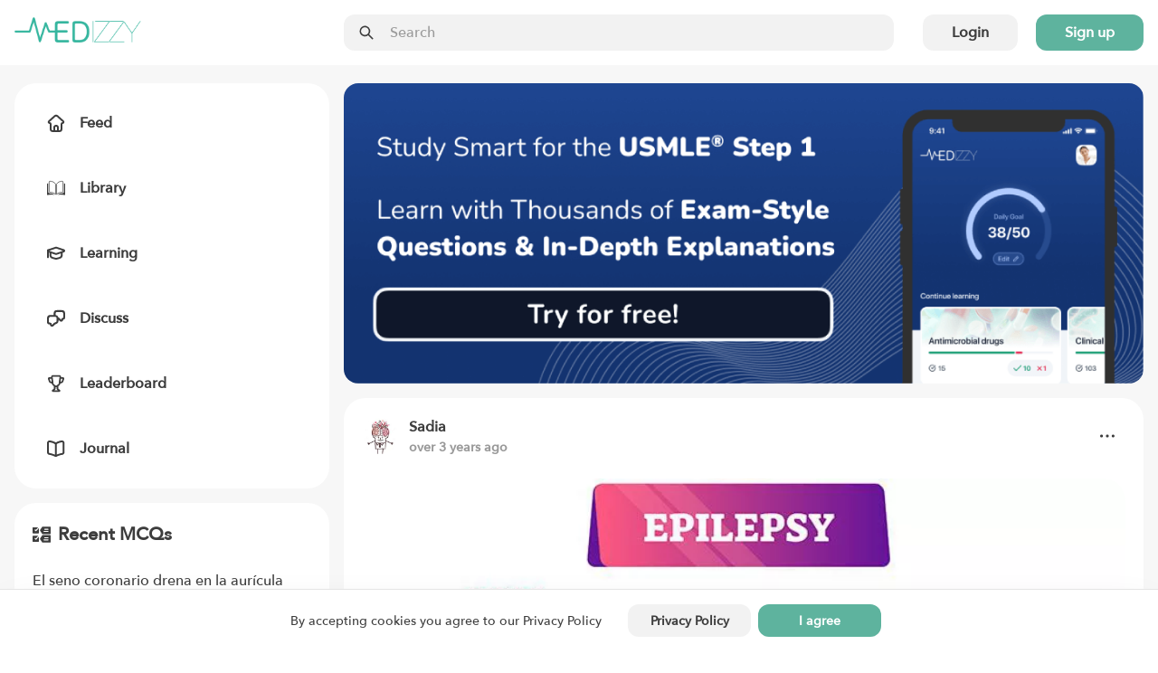

--- FILE ---
content_type: text/html; charset=utf-8
request_url: https://medizzy.com/feed/35866631
body_size: 11151
content:
<!DOCTYPE html><html lang="en"><head><meta charSet="utf-8"/><meta name="viewport" content="width=device-width"/><link rel="preload" as="image" imageSrcSet="/_next/image?url=%2F_next%2Fstatic%2Fmedia%2Flogo.274af511.png&amp;w=256&amp;q=75 1x, /_next/image?url=%2F_next%2Fstatic%2Fmedia%2Flogo.274af511.png&amp;w=384&amp;q=75 2x"/><title>Epilepsy - MEDizzy</title><meta name="robots" content="index,follow"/><meta name="description" content="Epilepsy is a central nervous system (neurological) disorder in which brain activity becomes abnormal, causing seizures or periods of unusual behavior,"/><meta property="og:title" content="Epilepsy - MEDizzy"/><meta property="og:description" content="Epilepsy is a central nervous system (neurological) disorder in which brain activity becomes abnormal, causing seizures or periods of unusual behavior,"/><meta property="og:url" content="https://medizzy.com/feed/35866631"/><meta property="og:type" content="article"/><meta property="og:image" content="https://cdn.medizzy.com/Mtog6iVj4xlwhBouVKcX4DRaO0Y=/733x637/img/posts/fbdc0c4f-da15-4430-9c0c-4fda155430ca"/><meta property="og:image:width" content="733"/><meta property="og:image:height" content="637"/><link rel="canonical" href="https://medizzy.com/feed/35866631"/><link rel="preload" as="image" href="https://cdn.medizzy.com/TyXsCEgQqOrUemnamK3W-5XmPfI=/128x128/img/posts/4eb616d7-fb08-4fca-b616-d7fb081fca59"/><link rel="preload" as="image" href="https://cdn.medizzy.com/Mtog6iVj4xlwhBouVKcX4DRaO0Y=/733x637/img/posts/fbdc0c4f-da15-4430-9c0c-4fda155430ca" imageSizes="(max-width: 1023px) 100vw, (max-width: 1365px) 60vw, 632px" imageSrcSet="https://cdn.medizzy.com/_hWkIpVrBrsj-Tr4s8In89LGlr4=/100x87/img/posts/fbdc0c4f-da15-4430-9c0c-4fda155430ca 100w, https://cdn.medizzy.com/Gf4ZPH9-S_OgOYSns80NweKmj2A=/300x261/img/posts/fbdc0c4f-da15-4430-9c0c-4fda155430ca 300w, https://cdn.medizzy.com/FtASbpAexT1AsJxLG5Ktx5VnlWk=/680x591/img/posts/fbdc0c4f-da15-4430-9c0c-4fda155430ca 680w, https://cdn.medizzy.com/Mtog6iVj4xlwhBouVKcX4DRaO0Y=/733x637/img/posts/fbdc0c4f-da15-4430-9c0c-4fda155430ca 733w"/><meta name="next-head-count" content="16"/><link rel="preconnect" href="https://api.medizzy.com"/><link rel="dns-prefetch" href="https://api.medizzy.com"/><link rel="preconnect" href="https://cdn.medizzy.com"/><link rel="dns-prefetch" href="https://cdn.medizzy.com"/><link rel="preload" href="/fonts/AvenirNext-Medium.woff2" as="font" crossorigin="anonymous" type="font/woff2"/><link rel="preload" href="/icons/common.svg" as="image"/><link rel="shortcut icon" href="/favicon.ico"/><meta name="theme-color" content="#ffffff"/><link rel="manifest" href="/manifest.json"/><meta name="apple-itunes-app" content="app-id=1152971881"/><link rel="preload" href="/_next/static/css/57e01b9691b06692.css" as="style"/><link rel="stylesheet" href="/_next/static/css/57e01b9691b06692.css" data-n-g=""/><link rel="preload" href="/_next/static/css/99804acb9def93b7.css" as="style"/><link rel="stylesheet" href="/_next/static/css/99804acb9def93b7.css" data-n-p=""/><noscript data-n-css=""></noscript><script defer="" nomodule="" src="/_next/static/chunks/polyfills-c67a75d1b6f99dc8.js"></script><script src="/_next/static/chunks/webpack-92c754b8f54d3fa2.js" defer=""></script><script src="/_next/static/chunks/framework-fd8364d81523c58f.js" defer=""></script><script src="/_next/static/chunks/main-e374db3689a53d17.js" defer=""></script><script src="/_next/static/chunks/pages/_app-a51da8be7555e1a5.js" defer=""></script><script src="/_next/static/chunks/7600-c1a799795d06e749.js" defer=""></script><script src="/_next/static/chunks/1112-2fa3c9d22e5c4336.js" defer=""></script><script src="/_next/static/chunks/4138-5cba4175c09e12fc.js" defer=""></script><script src="/_next/static/chunks/2667-48f81c9d143daf37.js" defer=""></script><script src="/_next/static/chunks/7796-d16b7a23d750ccfc.js" defer=""></script><script src="/_next/static/chunks/1766-fcf04df619ef4fce.js" defer=""></script><script src="/_next/static/chunks/8078-f178bfca8a71cd02.js" defer=""></script><script src="/_next/static/chunks/9138-fcea0e859e0f468a.js" defer=""></script><script src="/_next/static/chunks/1455-cfb61b792f1bd673.js" defer=""></script><script src="/_next/static/chunks/pages/feed/%5BpostId%5D-0fc53cf85aa77636.js" defer=""></script><script src="/_next/static/Jh9m9iBnF6vG7xi8y9bgE/_buildManifest.js" defer=""></script><script src="/_next/static/Jh9m9iBnF6vG7xi8y9bgE/_ssgManifest.js" defer=""></script></head><body class="sddd660"><div id="__next"><div class="_7362b50" data-is-open="false" data-is-loading="true"><div class="_1l9wrfn3 _1l9wrfn5 _1l9wrfn6 _1l9wrfnb "><span style="box-sizing:border-box;display:inline-block;overflow:hidden;width:initial;height:initial;background:none;opacity:1;border:0;margin:0;padding:0;position:relative;max-width:100%"><span style="box-sizing:border-box;display:block;width:initial;height:initial;background:none;opacity:1;border:0;margin:0;padding:0;max-width:100%"><img style="display:block;max-width:100%;width:initial;height:initial;background:none;opacity:1;border:0;margin:0;padding:0" alt="" aria-hidden="true" src="data:image/svg+xml,%3csvg%20xmlns=%27http://www.w3.org/2000/svg%27%20version=%271.1%27%20width=%27140%27%20height=%2728%27/%3e"/></span><img alt="MEDizzy" src="[data-uri]" decoding="async" data-nimg="intrinsic" class="_1h8j6gs0" style="position:absolute;top:0;left:0;bottom:0;right:0;box-sizing:border-box;padding:0;border:none;margin:auto;display:block;width:0;height:0;min-width:100%;max-width:100%;min-height:100%;max-height:100%"/><noscript><img alt="MEDizzy" srcSet="/_next/image?url=%2F_next%2Fstatic%2Fmedia%2Flogo.274af511.png&amp;w=256&amp;q=75 1x, /_next/image?url=%2F_next%2Fstatic%2Fmedia%2Flogo.274af511.png&amp;w=384&amp;q=75 2x" src="/_next/image?url=%2F_next%2Fstatic%2Fmedia%2Flogo.274af511.png&amp;w=384&amp;q=75" decoding="async" data-nimg="intrinsic" style="position:absolute;top:0;left:0;bottom:0;right:0;box-sizing:border-box;padding:0;border:none;margin:auto;display:block;width:0;height:0;min-width:100%;max-width:100%;min-height:100%;max-height:100%" class="_1h8j6gs0" loading="lazy"/></noscript></span></div><div class="_1l9wrfn3 _1l9wrfn5 _1l9wrfn6 _1l9wrfnb " data-spacing="10"><a class="_83muzs0 " href="/feed"><span class="_83muzs1"><svg class="_10d5pjn0 " data-fill="false" aria-hidden="true" focusable="false"><use xlink:href="/icons/common.svg#feed"></use></svg></span><span class="_1cadhqs1  " data-bold="true" data-clamped="false">Feed</span></a><a class="_83muzs0 " href="/library"><span class="_83muzs1"><svg class="_10d5pjn0 " data-fill="false" aria-hidden="true" focusable="false"><use xlink:href="/icons/common.svg#library"></use></svg></span><span class="_1cadhqs1  " data-bold="true" data-clamped="false">Library</span></a><a class="_83muzs0 " href="/learning"><span class="_83muzs1"><svg class="_10d5pjn0 " data-fill="false" aria-hidden="true" focusable="false"><use xlink:href="/icons/common.svg#learn"></use></svg></span><span class="_1cadhqs1  " data-bold="true" data-clamped="false">Learning</span></a><a class="_83muzs0 " href="/discussions"><span class="_83muzs1"><svg class="_10d5pjn0 " data-fill="false" aria-hidden="true" focusable="false"><use xlink:href="/icons/common.svg#discuss"></use></svg></span><span class="_1cadhqs1  " data-bold="true" data-clamped="false">Discuss</span></a><a class="_83muzs0 " href="/leaderboard"><span class="_83muzs1"><svg class="_10d5pjn0 " data-fill="false" aria-hidden="true" focusable="false"><use xlink:href="/icons/common.svg#leaderboard"></use></svg></span><span class="_1cadhqs1  " data-bold="true" data-clamped="false">Leaderboard</span></a><a class="_83muzs0 " target="_blank" rel="noopener noreferrer" href="https://journal.medizzy.com/?utm_source=medizzy&amp;utm_medium=cpc&amp;utm_campaign=menu&amp;utm_id=self_promotion"><span class="_83muzs1"><svg class="_10d5pjn0 " data-fill="false" aria-hidden="true" focusable="false"><use xlink:href="/icons/common.svg#journal"></use></svg></span><span class="_1cadhqs1  " data-bold="true" data-clamped="false">Journal</span></a></div><button class="_83muzs0 "><span class="_83muzs1"><svg class="_10d5pjn0 " data-fill="false" aria-hidden="true" focusable="false"><use xlink:href="/icons/common.svg#signout"></use></svg></span><span class="_1cadhqs1  " data-bold="true" data-clamped="false">Sign in</span></button></div><div id="off-canvas-page-wrapper" class="_1glv2gy2" data-has-navbar="true" data-has-subnavbar="false" data-is-open="false"><div class="kxif5v7" style="--kxif5v0:block;--kxif5v1:false;--kxif5v2:false;--kxif5v3:false;--kxif5v4:false;--kxif5v5:false;--kxif5v6:false;right:0"><div class="_6gb2nv0 kxif5v8"><div class="_1m0ttfb0"><div class="_1m0ttfb1"><a href="/feed"><span style="box-sizing:border-box;display:inline-block;overflow:hidden;width:initial;height:initial;background:none;opacity:1;border:0;margin:0;padding:0;position:relative;max-width:100%"><span style="box-sizing:border-box;display:block;width:initial;height:initial;background:none;opacity:1;border:0;margin:0;padding:0;max-width:100%"><img style="display:block;max-width:100%;width:initial;height:initial;background:none;opacity:1;border:0;margin:0;padding:0" alt="" aria-hidden="true" src="data:image/svg+xml,%3csvg%20xmlns=%27http://www.w3.org/2000/svg%27%20version=%271.1%27%20width=%27140%27%20height=%2728%27/%3e"/></span><img alt="MEDizzy" srcSet="/_next/image?url=%2F_next%2Fstatic%2Fmedia%2Flogo.274af511.png&amp;w=256&amp;q=75 1x, /_next/image?url=%2F_next%2Fstatic%2Fmedia%2Flogo.274af511.png&amp;w=384&amp;q=75 2x" src="/_next/image?url=%2F_next%2Fstatic%2Fmedia%2Flogo.274af511.png&amp;w=384&amp;q=75" decoding="async" data-nimg="intrinsic" class="_1m0ttfb2" style="position:absolute;top:0;left:0;bottom:0;right:0;box-sizing:border-box;padding:0;border:none;margin:auto;display:block;width:0;height:0;min-width:100%;max-width:100%;min-height:100%;max-height:100%"/></span></a></div><div class="_1m0ttfb5"><div class="_1z0o3mc2 " style="--_1z0o3mc0:50px;--_1z0o3mc1:calc(var(--space-base) * 4)"><div class="uo16580 " data-left="true" data-right="false" data-passthrough="true"><svg class="_10d5pjn0 " data-fill="false" aria-hidden="true" focusable="false"><use xlink:href="/icons/common.svg#search"></use></svg></div><input class="ftoq2d0 ftoq2d7 ftoq2d2 " readonly="" placeholder="Search"/></div></div><div class="_1l9wrfn3 _1l9wrfn4 _1l9wrfn6 _1l9wrfnb _1m0ttfb3" data-spacing="5"><button class="_17cgw260 _17cgw26h _17cgw268 ">Login</button><button class="_17cgw260 _17cgw26h _17cgw265 ">Sign up</button></div><button class="_17cgw260 _17cgw26h _17cgw26d _1m0ttfb9">Sign in</button><div class="_1m0ttfb4"><button class="_17cgw260 _17cgw26h _17cgw26b " data-icon-button="true" title="Toggle menu"><svg class="_10d5pjn0 " data-fill="false" aria-hidden="true" focusable="false"><use xlink:href="/icons/common.svg#menu"></use></svg></button></div></div></div></div><div class="_11xp89i1 " style="--_11xp89i0:var(--sddd66j)"><div class="_6gb2nv0 _1gsv9qo2"><div class="_1gsv9qo0"><div class="_1j4dqzr0"><div class="_1j4dqzr1"><nav class="j3mz1q0 "><ul class="_1l9wrfn3 _1l9wrfn5 _1l9wrfn6 _1l9wrfnb my4gpi1" data-spacing="6"><li class="dvupte0" data-active="false"><a class="_1l9wrfn3 _1l9wrfn4 _1l9wrfn6 _1l9wrfnb ie87wf0" data-spacing="4" href="/feed"><svg class="_10d5pjn0 " data-fill="false" aria-hidden="true" focusable="false" font-size="20px"><use xlink:href="/icons/common.svg#feed"></use></svg><span class="_1cadhqs1  " data-clamped="false">Feed</span></a></li><li class="dvupte0" data-active="false"><a class="_1l9wrfn3 _1l9wrfn4 _1l9wrfn6 _1l9wrfnb ie87wf0" data-spacing="4" href="/library"><svg class="_10d5pjn0 " data-fill="false" aria-hidden="true" focusable="false" font-size="20px"><use xlink:href="/icons/common.svg#library"></use></svg><span class="_1cadhqs1  " data-clamped="false">Library</span></a></li><li class="dvupte0" data-active="false"><a class="_1l9wrfn3 _1l9wrfn4 _1l9wrfn6 _1l9wrfnb ie87wf0" data-spacing="4" href="/learning"><svg class="_10d5pjn0 " data-fill="false" aria-hidden="true" focusable="false" font-size="20px"><use xlink:href="/icons/common.svg#learn"></use></svg><span class="_1cadhqs1  " data-clamped="false">Learning</span></a></li><li class="dvupte0" data-active="false"><a class="_1l9wrfn3 _1l9wrfn4 _1l9wrfn6 _1l9wrfnb ie87wf0" data-spacing="4" href="/discussions"><svg class="_10d5pjn0 " data-fill="false" aria-hidden="true" focusable="false" font-size="20px"><use xlink:href="/icons/common.svg#discuss"></use></svg><span class="_1cadhqs1  " data-clamped="false">Discuss</span></a></li><li class="dvupte0" data-active="false"><a class="_1l9wrfn3 _1l9wrfn4 _1l9wrfn6 _1l9wrfnb ie87wf0" data-spacing="4" href="/leaderboard"><svg class="_10d5pjn0 " data-fill="false" aria-hidden="true" focusable="false" font-size="20px"><use xlink:href="/icons/common.svg#leaderboard"></use></svg><span class="_1cadhqs1  " data-clamped="false">Leaderboard</span></a></li><li class="dvupte0"><a class="_1l9wrfn3 _1l9wrfn4 _1l9wrfn6 _1l9wrfnb ie87wf0" data-spacing="4" target="_blank" rel="noopener noreferrer" href="https://journal.medizzy.com/?utm_source=medizzy&amp;utm_medium=cpc&amp;utm_campaign=menu&amp;utm_id=self_promotion"><svg class="_10d5pjn0 " data-fill="false" aria-hidden="true" focusable="false" font-size="20px"><use xlink:href="/icons/common.svg#journal"></use></svg><span class="_1cadhqs1  " data-clamped="false">Journal</span></a></li></ul></nav></div></div><div class="_1gsv9qo1" data-single-column="false"><a href="https://usmle.medizzy.com?utm_source=medizzy-website&amp;utm_medium=feed-banner&amp;utm_campaign=website-promo" rel="noopener noreferrer" class="_1mtg4p10"><img src="/images/usmle/mobile.png" class="_1mtg4p11"/></a><div class="_1l9wrfn3 _1l9wrfn5 _1l9wrfn6 _1l9wrfnb " data-spacing="8"><div class="j3mz1q0 _9iuq1g0 "><div class="_1l9wrfn3 _1l9wrfn5 _1l9wrfn6 _1l9wrfnb _9iuq1g2" data-spacing="6"><div class="_1l9wrfn3 _1l9wrfn4 _1l9wrfn6 _1l9wrfnb " data-spacing="0"><div class="_1l9wrfn3 _1l9wrfn4 _1l9wrfn6 _1l9wrfnb l41ndw0" data-spacing="2"><div class="_1l9wrfn3 _1l9wrfn4 _1l9wrfn6 _1l9wrfnb _2b2c8g0 " data-spacing="3"><a rel="nofollow" href="/users/32561793" class="_36g47f0 _36g47f3 "><img src="https://cdn.medizzy.com/TyXsCEgQqOrUemnamK3W-5XmPfI=/128x128/img/posts/4eb616d7-fb08-4fca-b616-d7fb081fca59" class="_36g47f7" alt="Sadia" loading="eager"/></a><div class="_2b2c8g2"><div class="_1l9wrfn3 _1l9wrfn5 _1l9wrfn6 _1l9wrfnb "><a class="_1cadhqs1  " data-bold="true" data-clamped="true" style="--_1cadhqs0:1" rel="nofollow" href="/users/32561793">Sadia</a><span class="_1cadhqs1  _2b2c8g1 undefined" data-clamped="false">over 3 years ago</span></div></div></div><button class="_17cgw260 _17cgw26h _17cgw26b " data-icon-button="true"><svg class="_10d5pjn0 " data-fill="false" aria-hidden="true" focusable="false"><use xlink:href="/icons/common.svg#dots-horizontal"></use></svg></button></div></div><div class="_12auhyp1 _10ow30i0" style="--_12auhyp0:calc(0.8691176470588236 * 100%)"><div class="_12auhyp2 "><img alt="Epilepsy" src="https://cdn.medizzy.com/FtASbpAexT1AsJxLG5Ktx5VnlWk=/680x591/img/posts/fbdc0c4f-da15-4430-9c0c-4fda155430ca" class="_1ir0y030" loading="eager" data-blured="false" srcSet="https://cdn.medizzy.com/_hWkIpVrBrsj-Tr4s8In89LGlr4=/100x87/img/posts/fbdc0c4f-da15-4430-9c0c-4fda155430ca 100w, https://cdn.medizzy.com/Gf4ZPH9-S_OgOYSns80NweKmj2A=/300x261/img/posts/fbdc0c4f-da15-4430-9c0c-4fda155430ca 300w, https://cdn.medizzy.com/FtASbpAexT1AsJxLG5Ktx5VnlWk=/680x591/img/posts/fbdc0c4f-da15-4430-9c0c-4fda155430ca 680w, https://cdn.medizzy.com/Mtog6iVj4xlwhBouVKcX4DRaO0Y=/733x637/img/posts/fbdc0c4f-da15-4430-9c0c-4fda155430ca 733w" sizes="(max-width: 1023px) 100vw, (max-width: 1365px) 60vw, 632px"/></div></div><h2 class="_1cadhqs1  _13wry4v0 _9iuq1g1" data-bold="true" data-clamped="false"><span class="_1cadhqs1  " data-clamped="false">Epilepsy</span></h2><p class="_1cadhqs1  _13wry4v0 _9iuq1g3" data-clamped="false">Epilepsy is a central nervous system (neurological) disorder in which brain activity becomes abnormal, causing seizures or periods of unusual behavior, sensations and sometimes loss of awareness. Anyone can develop epilepsy.</p><div class="_115ji7h1 undefined" style="--_115ji7h0:2"><a rel="nofollow" href="/tag/disorder" class="_1orthig0 _1orthig5 _1orthig2 "><span class="_1cadhqs1  _1orthig6" data-clamped="false" data-left-element="false" data-right-element="false">Disorder</span></a><a rel="nofollow" href="/tag/abnormality" class="_1orthig0 _1orthig5 _1orthig2 "><span class="_1cadhqs1  _1orthig6" data-clamped="false" data-left-element="false" data-right-element="false">Abnormality</span></a><a rel="nofollow" href="/tag/neurological" class="_1orthig0 _1orthig5 _1orthig2 "><span class="_1cadhqs1  _1orthig6" data-clamped="false" data-left-element="false" data-right-element="false">Neurological</span></a></div><div class="_1l9wrfn3 _1l9wrfn4 _1l9wrfn6 _1l9wrfnb wglwhj0 wglwhj1"><div class="_1l9wrfn3 _1l9wrfn4 _1l9wrfn6 _1l9wrfnb " data-spacing="4"><a class="_17cgw260 _17cgw26k _17cgw26b w9h7xi0 wglwhj4" data-disabled="false" data-loading="false" data-liked="false"><span class="_17cgw262 _17cgw261"><svg class="_10d5pjn0 " data-fill="false" aria-hidden="true" focusable="false"><use xlink:href="/icons/common.svg#pulse"></use></svg></span>0</a><button class="_17cgw260 _17cgw26k _17cgw26b wglwhj3 wglwhj4" data-disabled="false"><span class="_17cgw262 _17cgw261"><svg class="_10d5pjn0 " data-fill="false" aria-hidden="true" focusable="false"><use xlink:href="/icons/common.svg#comment"></use></svg></span>0</button><button class="_17cgw260 _17cgw26k _17cgw26b w9h7xi0 wglwhj4" data-disabled="false"><span class="_17cgw262 _17cgw261"><svg class="_10d5pjn0 " data-fill="false" aria-hidden="true" focusable="false"><use xlink:href="/icons/common.svg#favorite"></use></svg></span>1</button></div><button class="_17cgw260 _17cgw26h _17cgw26b " data-disabled="false" data-icon-button="true" title="Share post"><svg class="_10d5pjn0 " data-fill="false" aria-hidden="true" focusable="false"><use xlink:href="/icons/common.svg#share"></use></svg></button></div></div></div><div class="_1l9wrfn3 _1l9wrfn5 _1l9wrfn6 _1l9wrfnb " data-spacing="4"><div class="_1l9wrfn3 _1l9wrfn5 _1l9wrfn6 _1l9wrfnb " data-spacing="4"><div class="_1l9wrfn3 _1l9wrfn5 _1l9wrfn6 _1l9wrfnb fo9uuv0" data-spacing="4" id="comments"><span class="_1cadhqs1  fo9uuv1" data-bold="true" data-clamped="false">Other comments</span><span class="_1cadhqs1  " data-clamped="false"><span class="_1cadhqs1  fo9uuv3" data-underline="true" data-clamped="false">Sign in</span> <!-- -->to post comments. You don&#x27;t have an account?<!-- --> <span class="_1cadhqs1  fo9uuv3" data-underline="true" data-clamped="false">Sign up now!</span></span><hr class="_17di5p60 _10wu16p0 fo9uuv2"/></div></div></div><div class="_1l9wrfn3 _1l9wrfn5 _1l9wrfn6 _1l9wrfnb " data-spacing="4"><span class="_1cadhqs1  vlswd0" data-bold="true" data-clamped="false">Related posts</span><hr class="_17di5p60 _10wu16p0 undefined"/><div class="_1l9wrfn3 _1l9wrfn5 _1l9wrfn6 _1l9wrfnb " data-spacing="3"><a class="j3mz1q0 " href="/feed/40498422">Eating Disorder</a><a class="j3mz1q0 " href="/feed/40498423">Post Traumatic Stress Disorder</a><a class="j3mz1q0 " href="/feed/40512480">Lab values in hypocalcemic disorder</a><a class="j3mz1q0 " href="/feed/40663074">Epstein-Barr Virus (EBV)-Associated Lymphoproliferative Disorder</a><a class="j3mz1q0 " href="/feed/40668972">Identify the Abnormality</a><a class="j3mz1q0 " href="/feed/40682504">Lambert Eaton Syndrome</a><a class="j3mz1q0 " href="/feed/40715525">Immunodeficiency disorders</a><a class="j3mz1q0 " href="/feed/40800173">Epithelial disorder</a><a class="j3mz1q0 " href="/feed/40814751">DDX3X Related Developmental Disorder</a><a class="j3mz1q0 " href="/feed/40869054">Polycystic Kidney Disease</a></div></div></div></div><div class="_8mw24s2"><div class="_8mw24s3" data-auth="false" data-feed="false"><a href="https://usmle.medizzy.com?utm_source=medizzy-website&amp;utm_medium=feed-banner&amp;utm_campaign=website-promo" rel="noopener noreferrer" class="_1la4o5r0"><img src="/images/usmle/desktop.png"/></a><div class="_1l9wrfn3 _1l9wrfn5 _1l9wrfn6 _1l9wrfnb " data-spacing="4"><div class="j3mz1q0 "><div class="_1l9wrfn3 _1l9wrfn5 _1l9wrfn6 _1l9wrfnb " data-spacing="6"><h3 class="_1l9wrfn3 _1l9wrfn4 _1l9wrfn7 _1l9wrfnb _3gj46b1" data-spacing="2"><svg class="_10d5pjn0 " data-fill="false" aria-hidden="true" focusable="false"><use xlink:href="/icons/common.svg#mcq"></use></svg><span class="_1cadhqs1  " data-clamped="false">Recent MCQs</span></h3><div class="_1l9wrfn3 _1l9wrfn5 _1l9wrfn6 _1l9wrfnb " data-spacing="5"><span aria-live="polite" aria-busy="true"><span class="react-loading-skeleton  " style="--base-color:var(--sddd66l);--highlight-color:var(--sddd66j)">‌</span><br/><span class="react-loading-skeleton  " style="--base-color:var(--sddd66l);--highlight-color:var(--sddd66j)">‌</span><br/></span><hr class="_17di5p60 _10wu16p0 undefined"/><span aria-live="polite" aria-busy="true"><span class="react-loading-skeleton  " style="--base-color:var(--sddd66l);--highlight-color:var(--sddd66j)">‌</span><br/><span class="react-loading-skeleton  " style="--base-color:var(--sddd66l);--highlight-color:var(--sddd66j)">‌</span><br/></span><hr class="_17di5p60 _10wu16p0 undefined"/><span aria-live="polite" aria-busy="true"><span class="react-loading-skeleton  " style="--base-color:var(--sddd66l);--highlight-color:var(--sddd66j)">‌</span><br/><span class="react-loading-skeleton  " style="--base-color:var(--sddd66l);--highlight-color:var(--sddd66j)">‌</span><br/></span><hr class="_17di5p60 _10wu16p0 undefined"/><span aria-live="polite" aria-busy="true"><span class="react-loading-skeleton  " style="--base-color:var(--sddd66l);--highlight-color:var(--sddd66j)">‌</span><br/><span class="react-loading-skeleton  " style="--base-color:var(--sddd66l);--highlight-color:var(--sddd66j)">‌</span><br/></span><hr class="_17di5p60 _10wu16p0 undefined"/><span aria-live="polite" aria-busy="true"><span class="react-loading-skeleton  " style="--base-color:var(--sddd66l);--highlight-color:var(--sddd66j)">‌</span><br/><span class="react-loading-skeleton  " style="--base-color:var(--sddd66l);--highlight-color:var(--sddd66j)">‌</span><br/></span></div><a class="_17cgw260 _17cgw26h _17cgw268 " href="/learning">Show more MCQs</a></div></div><div class="j3mz1q0 "><div class="_1l9wrfn3 _1l9wrfn5 _1l9wrfn6 _1l9wrfnb " data-spacing="6"><h3 class="_1l9wrfn3 _1l9wrfn4 _1l9wrfn7 _1l9wrfnb na3wbs1" data-spacing="2"><svg class="_10d5pjn0 " data-fill="false" aria-hidden="true" focusable="false"><use xlink:href="/icons/common.svg#flashcards"></use></svg><span class="_1cadhqs1  " data-clamped="false">Recent flashcard sets</span></h3><div class="_1l9wrfn3 _1l9wrfn5 _1l9wrfn6 _1l9wrfnb " data-spacing="5"><span aria-live="polite" aria-busy="true"><span class="react-loading-skeleton  " style="--base-color:var(--sddd66l);--highlight-color:var(--sddd66j)">‌</span><br/><span class="react-loading-skeleton  " style="--base-color:var(--sddd66l);--highlight-color:var(--sddd66j)">‌</span><br/></span><hr class="_17di5p60 _10wu16p0 undefined"/><span aria-live="polite" aria-busy="true"><span class="react-loading-skeleton  " style="--base-color:var(--sddd66l);--highlight-color:var(--sddd66j)">‌</span><br/><span class="react-loading-skeleton  " style="--base-color:var(--sddd66l);--highlight-color:var(--sddd66j)">‌</span><br/></span><hr class="_17di5p60 _10wu16p0 undefined"/><span aria-live="polite" aria-busy="true"><span class="react-loading-skeleton  " style="--base-color:var(--sddd66l);--highlight-color:var(--sddd66j)">‌</span><br/><span class="react-loading-skeleton  " style="--base-color:var(--sddd66l);--highlight-color:var(--sddd66j)">‌</span><br/></span><hr class="_17di5p60 _10wu16p0 undefined"/><span aria-live="polite" aria-busy="true"><span class="react-loading-skeleton  " style="--base-color:var(--sddd66l);--highlight-color:var(--sddd66j)">‌</span><br/><span class="react-loading-skeleton  " style="--base-color:var(--sddd66l);--highlight-color:var(--sddd66j)">‌</span><br/></span><hr class="_17di5p60 _10wu16p0 undefined"/><span aria-live="polite" aria-busy="true"><span class="react-loading-skeleton  " style="--base-color:var(--sddd66l);--highlight-color:var(--sddd66j)">‌</span><br/><span class="react-loading-skeleton  " style="--base-color:var(--sddd66l);--highlight-color:var(--sddd66j)">‌</span><br/></span></div><a class="_17cgw260 _17cgw26h _17cgw268 " href="/learning">Show more flashcards</a></div></div></div></div></div></div></div><footer><section class="bi46yp1 bi46yp2 bi46yp5 "><div class="_6gb2nv0 _1jaecvq0"><div class="_1l9wrfn3 _1l9wrfn5 _1l9wrfn8 _1l9wrfnb " data-spacing="8"><h4 class="_1cadhqs1  _1035pck0" data-bold="true" data-clamped="false">About</h4><div class="_1l9wrfn3 _1l9wrfn5 _1l9wrfn6 _1l9wrfnb " data-spacing="5"><a class="_1cadhqs1  " data-clamped="false" href="/">Home</a><a class="_1cadhqs1  " data-clamped="false" href="/about">About</a><a class="_1cadhqs1  " data-clamped="false" href="/partners">Partners</a><a class="_1cadhqs1  " data-clamped="false" href="/pharma-and-medtech">For Pharma &amp; Medtech</a><a class="_1cadhqs1  " data-clamped="false" href="/medical-universities">For medical universities</a><a class="_1cadhqs1  " data-clamped="false" href="/ambassadors">Ambassadors</a><a class="_1cadhqs1  " data-clamped="false" rel="noopener noreferrer" target="_blank" href="https://journal.medizzy.com/?utm_source=medizzy&amp;utm_medium=cpc&amp;utm_campaign=footer&amp;utm_id=self_promotion">Journal MEDizzy</a></div></div><div class="_1l9wrfn3 _1l9wrfn5 _1l9wrfn8 _1l9wrfnb " data-spacing="8"><h4 class="_1cadhqs1  _1035pck0" data-bold="true" data-clamped="false">Legal</h4><div class="_1l9wrfn3 _1l9wrfn5 _1l9wrfn6 _1l9wrfnb " data-spacing="5"><a class="_1cadhqs1  " data-clamped="false" href="/terms">Terms of use</a><a class="_1cadhqs1  " data-clamped="false" href="/privacy">Privacy policy</a><a class="_1cadhqs1  " data-clamped="false" href="/data-deletion">Data deletion</a></div></div><div class="_1l9wrfn3 _1l9wrfn5 _1l9wrfn8 _1l9wrfnb " data-spacing="8"><h4 class="_1cadhqs1  _1035pck0" data-bold="true" data-clamped="false">App download</h4><div class="_1l9wrfn3 _1l9wrfn5 _1l9wrfn6 _1l9wrfnb " data-spacing="5"><a class="_1cadhqs1  " data-clamped="false" href="https://apps.apple.com/pl/app/medizzy-medical-community/id1152971881" target="_blank" rel="noopener noreferrer nofollow">iOS</a><a class="_1cadhqs1  " data-clamped="false" href="https://play.google.com/store/apps/details?id=com.medizzy.android" target="_blank" rel="noopener noreferrer nofollow">Android</a></div></div><div class="_1l9wrfn3 _1l9wrfn5 _1l9wrfn8 _1l9wrfnb " data-spacing="8"><h4 class="_1cadhqs1  _1035pck0" data-bold="true" data-clamped="false">Contact</h4><div class="_1l9wrfn3 _1l9wrfn5 _1l9wrfn6 _1l9wrfnb " data-spacing="5"><div class="_1jaecvq1"><span class="_1cadhqs1  " data-clamped="false">MEDizzy LTD</span><span class="_1cadhqs1  " data-clamped="false">Uxbridge Road</span><span class="_1cadhqs1  " data-clamped="false">W5 5TH London, UK</span></div><a class="_1cadhqs1  " data-clamped="false" href="mailto:contact@medizzy.com">contact@medizzy.com</a><div><span style="box-sizing:border-box;display:inline-block;overflow:hidden;width:initial;height:initial;background:none;opacity:1;border:0;margin:0;padding:0;position:relative;max-width:100%"><span style="box-sizing:border-box;display:block;width:initial;height:initial;background:none;opacity:1;border:0;margin:0;padding:0;max-width:100%"><img style="display:block;max-width:100%;width:initial;height:initial;background:none;opacity:1;border:0;margin:0;padding:0" alt="" aria-hidden="true" src="data:image/svg+xml,%3csvg%20xmlns=%27http://www.w3.org/2000/svg%27%20version=%271.1%27%20width=%27228%27%20height=%2778%27/%3e"/></span><img src="[data-uri]" decoding="async" data-nimg="intrinsic" style="position:absolute;top:0;left:0;bottom:0;right:0;box-sizing:border-box;padding:0;border:none;margin:auto;display:block;width:0;height:0;min-width:100%;max-width:100%;min-height:100%;max-height:100%;background-size:cover;background-position:0% 0%;filter:blur(20px);background-image:url(&quot;[data-uri]&quot;)"/><noscript><img srcSet="/_next/image?url=%2F_next%2Fstatic%2Fmedia%2Fentrepreneurs.dc3b4101.png&amp;w=256&amp;q=75 1x, /_next/image?url=%2F_next%2Fstatic%2Fmedia%2Fentrepreneurs.dc3b4101.png&amp;w=640&amp;q=75 2x" src="/_next/image?url=%2F_next%2Fstatic%2Fmedia%2Fentrepreneurs.dc3b4101.png&amp;w=640&amp;q=75" decoding="async" data-nimg="intrinsic" style="position:absolute;top:0;left:0;bottom:0;right:0;box-sizing:border-box;padding:0;border:none;margin:auto;display:block;width:0;height:0;min-width:100%;max-width:100%;min-height:100%;max-height:100%" loading="lazy"/></noscript></span></div></div></div></div></section></footer></div><div class="_1mk6ne00" data-is-hidden="false" style="right:0"><div class="_1l9wrfn3 _1l9wrfn4 _1l9wrfn6 _1l9wrfnb y6uskr0"><a class="_19ony380 " data-active="false" href="/feed"><svg class="_10d5pjn0 " data-fill="false" aria-hidden="true" focusable="false"><use xlink:href="/icons/common.svg#feed"></use></svg><span class="_1cadhqs1  _19ony381" data-bold="true" data-clamped="false">Feed</span></a><a class="_19ony380 " data-active="false" href="/learning"><svg class="_10d5pjn0 " data-fill="false" aria-hidden="true" focusable="false"><use xlink:href="/icons/common.svg#learn"></use></svg><span class="_1cadhqs1  _19ony381" data-bold="true" data-clamped="false">Learn</span></a><div class="_19ony380 "><span class="y6uskr1"><svg class="_10d5pjn0 " data-fill="false" aria-hidden="true" focusable="false"><use xlink:href="/icons/common.svg#plus"></use></svg></span><span class="_1cadhqs1  _19ony381" data-bold="true" data-clamped="false">Add</span></div><div class="_19ony380 "><svg class="_10d5pjn0 " data-fill="false" aria-hidden="true" focusable="false"><use xlink:href="/icons/common.svg#search"></use></svg><span class="_1cadhqs1  _19ony381" data-bold="true" data-clamped="false">Search</span></div><a class="_19ony380 " data-active="false" href="/discussions"><svg class="_10d5pjn0 " data-fill="false" aria-hidden="true" focusable="false"><use xlink:href="/icons/common.svg#discuss"></use></svg><span class="_1cadhqs1  _19ony381" data-bold="true" data-clamped="false">Discuss</span></a></div></div></div></div><script id="__NEXT_DATA__" type="application/json">{"props":{"pageProps":{"post":{"sections":[],"self":"/posts/general/35866631/epilepsy","tagsCount":3,"owner":{"id":32561793,"name":"Sadia","avatarUrl":"https://cdn.medizzy.com/TyXsCEgQqOrUemnamK3W-5XmPfI=/128x128/img/posts/4eb616d7-fb08-4fca-b616-d7fb081fca59","username":"Sadia9913","numberOfPosts":2014,"level":{"level":"basic","score":4},"alltimeActivityPoints":1749,"alltimeRankingPoints":1749},"id":35866631,"created":"2022-10-09T17:00:46.620+0000","updated":"2022-10-10T18:00:50.043+0000","title":"Epilepsy","description":"Epilepsy is a central nervous system (neurological) disorder in which brain activity becomes abnormal, causing seizures or periods of unusual behavior, sensations and sometimes loss of awareness. Anyone can develop epilepsy.","userDescription":"","tags":[{"id":396704,"name":"NEUROLOGICAL","displayName":"Neurological","slug":"neurological","count":52,"category":false},{"id":513,"name":"DISORDER","displayName":"Disorder","slug":"disorder","count":340,"category":false},{"id":100755,"name":"ABNORMALITY","displayName":"Abnormality","slug":"abnormality","count":54,"category":false}],"status":"WAITING","sensitive":false,"refreshed":"2022-10-09T17:00:46.620526Z","ranking":100,"timeRanking":100,"likesCount":0,"commentsCount":0,"favouritesCount":1,"category":{"id":3,"name":"General","thumbnailUrl":"https://s3-eu-west-1.amazonaws.com/medizzy-dev-bucket/img/categories_thumb/ic_category_general.png"},"url":"https://cdn.medizzy.com/Ns1dY7Fc2xxRUb7o6BtkYMLLtkU=/img/posts/fbdc0c4f-da15-4430-9c0c-4fda155430ca","thumbnailUrl":"https://cdn.medizzy.com/H6IZBn7ngLTr_BIL5gSSutwmQx4=/800x695/img/posts/fbdc0c4f-da15-4430-9c0c-4fda155430ca","thumbWidth":800,"thumbHeight":695,"image":{"url":"https://cdn.medizzy.com/Mtog6iVj4xlwhBouVKcX4DRaO0Y=/733x637/img/posts/fbdc0c4f-da15-4430-9c0c-4fda155430ca","width":733,"height":637,"blurhash":"UDRM3uF5Or9u+JyE?tjEcIvy.RNKOtU]*It,","presets":[{"name":"xsmall","url":"https://cdn.medizzy.com/_hWkIpVrBrsj-Tr4s8In89LGlr4=/100x87/img/posts/fbdc0c4f-da15-4430-9c0c-4fda155430ca","width":100,"height":87},{"name":"small","url":"https://cdn.medizzy.com/Gf4ZPH9-S_OgOYSns80NweKmj2A=/300x261/img/posts/fbdc0c4f-da15-4430-9c0c-4fda155430ca","width":300,"height":261},{"name":"medium","url":"https://cdn.medizzy.com/FtASbpAexT1AsJxLG5Ktx5VnlWk=/680x591/img/posts/fbdc0c4f-da15-4430-9c0c-4fda155430ca","width":680,"height":591}]},"type":"PhotoPost"},"comments":{"content":[],"page":{"size":10,"totalElements":0,"totalPages":0,"number":0}},"related":{"posts":[{"sections":[],"tagsCount":3,"owner":{"id":23445481,"name":"Sheeza Basharat","avatarUrl":"https://cdn.medizzy.com/2g3z5AnBg19PpXckOZHBDgmLcqo=/128x128/img/posts/815ff164-9c23-4280-9ff1-649c23528069","username":"SheezaBasharat","numberOfPosts":11043,"level":{"level":"pro","score":3},"alltimeActivityPoints":20129,"alltimeRankingPoints":20129},"id":40498422,"created":"2024-04-14T15:31:50.818+0000","updated":"2024-04-14T15:31:53.055+0000","title":"Eating Disorder","description":"Here is a dive into the basics to refresh your memory","userDescription":"","tags":[{"id":513,"name":"DISORDER","displayName":"Disorder","slug":"disorder","count":340,"category":false},{"id":67319,"name":"EATING","displayName":"Eating","slug":"eating","count":26,"category":false},{"id":240795,"name":"MENTALHEALTH","displayName":"Mentalhealth","slug":"mentalhealth","count":84,"category":false}],"status":"WAITING","sensitive":false,"refreshed":"2024-04-14T15:31:50.818751Z","ranking":100,"timeRanking":100,"likesCount":0,"commentsCount":0,"favouritesCount":0,"category":{"id":3,"name":"General","thumbnailUrl":"https://s3-eu-west-1.amazonaws.com/medizzy-dev-bucket/img/categories_thumb/ic_category_general.png"},"url":"https://cdn.medizzy.com/f67f0dz5X0d-OCjpcUzZ_0sZNvw=/img/posts/cbb10383-276e-4942-b103-83276e5942f2","thumbnailUrl":"https://cdn.medizzy.com/8bOdcM4HqZor-Hsh_f3GEoGY2GY=/800x756/img/posts/cbb10383-276e-4942-b103-83276e5942f2","thumbWidth":800,"thumbHeight":756,"image":{"url":"https://cdn.medizzy.com/ClhTUfgwUmPo_ugRrCnTxBPu9hQ=/869x821/img/posts/cbb10383-276e-4942-b103-83276e5942f2","width":869,"height":821,"blurhash":"UDR3KAzmtlpe4B#7ohNfQOTMxsjC^j5Rt6xZ","presets":[{"name":"xsmall","url":"https://cdn.medizzy.com/8Cub8YxljEedNdqwT_0iWJRjbO4=/100x94/img/posts/cbb10383-276e-4942-b103-83276e5942f2","width":100,"height":94},{"name":"small","url":"https://cdn.medizzy.com/88zOmGwN0ObdWE7USsg2TVn1nkI=/300x283/img/posts/cbb10383-276e-4942-b103-83276e5942f2","width":300,"height":283},{"name":"medium","url":"https://cdn.medizzy.com/OpwqWWiCr4XJqLsRsgru5S91Fto=/680x642/img/posts/cbb10383-276e-4942-b103-83276e5942f2","width":680,"height":642}]},"type":"PhotoPost"},{"sections":[],"tagsCount":3,"owner":{"id":23445481,"name":"Sheeza Basharat","avatarUrl":"https://cdn.medizzy.com/2g3z5AnBg19PpXckOZHBDgmLcqo=/128x128/img/posts/815ff164-9c23-4280-9ff1-649c23528069","username":"SheezaBasharat","numberOfPosts":11043,"level":{"level":"pro","score":3},"alltimeActivityPoints":20129,"alltimeRankingPoints":20129},"id":40498423,"created":"2024-04-14T15:33:00.757+0000","updated":"2024-04-14T15:33:03.209+0000","title":"Post Traumatic Stress Disorder","description":"Do you know the symptoms of PTSD?","userDescription":"","tags":[{"id":513,"name":"DISORDER","displayName":"Disorder","slug":"disorder","count":340,"category":false},{"id":636048,"name":"PTSD","displayName":"Ptsd","slug":"ptsd","count":14,"category":false},{"id":240795,"name":"MENTALHEALTH","displayName":"Mentalhealth","slug":"mentalhealth","count":84,"category":false}],"status":"WAITING","sensitive":false,"refreshed":"2024-04-14T15:33:00.757177Z","ranking":100,"timeRanking":100,"likesCount":0,"commentsCount":0,"favouritesCount":0,"category":{"id":4,"name":"Learning Materials","thumbnailUrl":"https://s3-eu-west-1.amazonaws.com/medizzy-dev-bucket/img/categories_thumb/ic_category_learning.png"},"url":"https://cdn.medizzy.com/LvM3lmCachWJBId--H_Hz-Kcblg=/img/posts/70655206-2a9c-4e45-a552-062a9cbe45ba","thumbnailUrl":"https://cdn.medizzy.com/JE-J4UDTFoOHJ1heSpsjIUAC7yY=/800x844/img/posts/70655206-2a9c-4e45-a552-062a9cbe45ba","thumbWidth":800,"thumbHeight":844,"image":{"url":"https://cdn.medizzy.com/W_WUa5oKl_sfAz1DoHLiZCDg8KM=/869x917/img/posts/70655206-2a9c-4e45-a552-062a9cbe45ba","width":869,"height":917,"blurhash":"UBQ]+#{[t5Fg2#+te.NL^+FgbIs7z4BWbuxT","presets":[{"name":"xsmall","url":"https://cdn.medizzy.com/sA_hipWpQCzI7phITzk9x1af5HM=/100x106/img/posts/70655206-2a9c-4e45-a552-062a9cbe45ba","width":100,"height":106},{"name":"small","url":"https://cdn.medizzy.com/jr9WtKSZB3QUz36U3qzaVurdHiw=/300x317/img/posts/70655206-2a9c-4e45-a552-062a9cbe45ba","width":300,"height":317},{"name":"medium","url":"https://cdn.medizzy.com/jIzMQddWc2aXtNLZ3jGt8eHxRP8=/680x718/img/posts/70655206-2a9c-4e45-a552-062a9cbe45ba","width":680,"height":718}]},"type":"PhotoPost"},{"sections":[],"tagsCount":5,"owner":{"id":39027658,"name":"Vijay Kumar","avatarUrl":"https://cdn.medizzy.com/jOrQuG9vrKCjm1KP7R1rh8DfnCg=/128x128/img/posts/b632f8ab-9f50-45ec-b2f8-ab9f5075ecc3","username":"VijayKumar61902","numberOfPosts":1463,"level":{"level":"basic","score":2},"alltimeActivityPoints":251,"alltimeRankingPoints":251},"id":40512480,"created":"2024-04-23T18:51:25.973+0000","updated":"2024-04-25T20:49:06.318+0000","title":"Lab values in hypocalcemic disorder","description":"","userDescription":"","tags":[{"id":40512479,"name":"HYPOCALCEMIC","displayName":"Hypocalcemic","slug":"hypocalcemic","count":1,"category":false},{"id":513,"name":"DISORDER","displayName":"Disorder","slug":"disorder","count":340,"category":false},{"id":40512478,"name":"LAB_VALUES","displayName":"Lab Values","slug":"lab-values","count":2,"category":false},{"id":100656,"name":"ENDOCRINE","displayName":"Endocrine","slug":"endocrine","count":477,"category":true,"color":"213850","thumbnailUrl":"https://cdn2.medizzy.com/templates/category_tags/Endocrinology.svg"},{"id":5147,"name":"GLAND","displayName":"Gland","slug":"gland","count":322,"category":false}],"status":"WAITING","sensitive":false,"refreshed":"2024-04-23T18:51:25.973218Z","ranking":100,"timeRanking":100,"likesCount":0,"commentsCount":0,"favouritesCount":1,"category":{"id":4,"name":"Learning Materials","thumbnailUrl":"https://s3-eu-west-1.amazonaws.com/medizzy-dev-bucket/img/categories_thumb/ic_category_learning.png"},"url":"https://cdn.medizzy.com/-y0JzALoV2_JkN4wnQfD-lrlVOA=/img/posts/436d98fd-f8a2-4191-ad98-fdf8a29191f4","thumbnailUrl":"https://cdn.medizzy.com/r5ZmzxABrsXTX1KC5H_YkG2oL-o=/800x288/img/posts/436d98fd-f8a2-4191-ad98-fdf8a29191f4","thumbWidth":800,"thumbHeight":288,"image":{"url":"https://cdn.medizzy.com/F7BkvYkOeoF9J_anqskJZIVlWWo=/1978x712/img/posts/436d98fd-f8a2-4191-ad98-fdf8a29191f4","width":1978,"height":712,"blurhash":"U3Lq93000:9x.9IURN%L~8~T^$-n-pM|NGRk","presets":[{"name":"xsmall","url":"https://cdn.medizzy.com/bvY5MkLTpbEPKQGa90G2C38JkrM=/100x36/img/posts/436d98fd-f8a2-4191-ad98-fdf8a29191f4","width":100,"height":36},{"name":"small","url":"https://cdn.medizzy.com/U9m0KmKRJ0SZXEybCNWoo8k5oBM=/300x108/img/posts/436d98fd-f8a2-4191-ad98-fdf8a29191f4","width":300,"height":108},{"name":"medium","url":"https://cdn.medizzy.com/xAVD_JU242m5yNEvdSMW8PFoRxw=/680x245/img/posts/436d98fd-f8a2-4191-ad98-fdf8a29191f4","width":680,"height":245}]},"type":"PhotoPost"},{"sections":[],"tagsCount":4,"owner":{"id":40150791,"name":"Zunaira saleh","avatarUrl":"https://cdn.medizzy.com/9lGPlFTPYcQGijLoLvhQWiMKOSw=/128x128/img/posts/8aba1e41-d49e-46dc-ba1e-41d49ed6dc35","username":"Zunairasaleh","numberOfPosts":6373,"level":{"level":"basic","score":2},"alltimeActivityPoints":319,"alltimeRankingPoints":319},"id":40663074,"created":"2024-07-24T01:49:31.849+0000","updated":"2025-06-24T22:54:06.317+0000","title":"Epstein-Barr Virus (EBV)-Associated Lymphoproliferative Disorder","description":"A, This 42-year-old woman, treated for autoimmune hepatitis with mycophenolate mofetil, developed painful gingival ulcers. B, Resolution of the lesion after immune suppression was stopped and rituximab therapy was initiated. ","userDescription":"","tags":[{"id":1448545,"name":"EBV","displayName":"Ebv","slug":"ebv","count":45,"category":false},{"id":4278911,"name":"CALCULUS","displayName":"Calculus","slug":"calculus","count":21,"category":false},{"id":24753363,"name":"LYMPHOPROLIFERATIVE","displayName":"Lymphoproliferative","slug":"lymphoproliferative","count":2,"category":false},{"id":513,"name":"DISORDER","displayName":"Disorder","slug":"disorder","count":340,"category":false}],"status":"WAITING","sensitive":false,"refreshed":"2024-07-24T01:49:31.849639Z","ranking":100,"timeRanking":100,"likesCount":0,"commentsCount":1,"favouritesCount":0,"category":{"id":1,"name":"Dentistry","thumbnailUrl":"https://s3-eu-west-1.amazonaws.com/medizzy-dev-bucket/img/categories_thumb/ic_category_dentistry.png"},"url":"https://cdn.medizzy.com/U0ylSzm4iY8UcxMVft4QLH_2brU=/img/posts/2262ae7b-151d-4abe-a2ae-7b151dfabeea","thumbnailUrl":"https://cdn.medizzy.com/MPJyY96UOPg9z2hyrKRyYQSXf-k=/800x1077/img/posts/2262ae7b-151d-4abe-a2ae-7b151dfabeea","thumbWidth":800,"thumbHeight":1077,"image":{"url":"https://cdn.medizzy.com/SnFgMgO7gugOd_5Q9NBPyf6hmto=/577x777/img/posts/2262ae7b-151d-4abe-a2ae-7b151dfabeea","width":577,"height":777,"blurhash":"UMJiqf~VxbNtVvV@$*NGn~o0WCNa#SwJWBxF","presets":[{"name":"xsmall","url":"https://cdn.medizzy.com/gwZiqTgsVw85X7r61veb5tMeW_Q=/100x135/img/posts/2262ae7b-151d-4abe-a2ae-7b151dfabeea","width":100,"height":135},{"name":"small","url":"https://cdn.medizzy.com/cMcaksMvx10mw-ySYbjADZlW4m0=/300x404/img/posts/2262ae7b-151d-4abe-a2ae-7b151dfabeea","width":300,"height":404},{"name":"medium","url":"https://cdn.medizzy.com/mb24Ch7mv_zThoisIGKgVY_lyv4=/680x916/img/posts/2262ae7b-151d-4abe-a2ae-7b151dfabeea","width":680,"height":916}]},"type":"PhotoPost"},{"sections":[],"tagsCount":3,"owner":{"id":23445481,"name":"Sheeza Basharat","avatarUrl":"https://cdn.medizzy.com/2g3z5AnBg19PpXckOZHBDgmLcqo=/128x128/img/posts/815ff164-9c23-4280-9ff1-649c23528069","username":"SheezaBasharat","numberOfPosts":11043,"level":{"level":"pro","score":3},"alltimeActivityPoints":20129,"alltimeRankingPoints":20129},"id":40668972,"created":"2024-07-28T08:17:33.067+0000","updated":"2024-07-28T08:17:36.812+0000","title":"Identify the Abnormality","description":"Identify the abnormality in the picture.","userDescription":"","tags":[{"id":100755,"name":"ABNORMALITY","displayName":"Abnormality","slug":"abnormality","count":54,"category":false},{"id":394,"name":"XRAY","displayName":"Xray","slug":"xray","count":912,"category":false},{"id":37822,"name":"GENERAL","displayName":"General","slug":"general","count":10341,"category":false}],"status":"WAITING","sensitive":false,"refreshed":"2024-07-28T08:17:33.067672Z","ranking":100,"timeRanking":100,"likesCount":0,"commentsCount":0,"favouritesCount":0,"category":{"id":3,"name":"General","thumbnailUrl":"https://s3-eu-west-1.amazonaws.com/medizzy-dev-bucket/img/categories_thumb/ic_category_general.png"},"url":"https://cdn.medizzy.com/CdzSsrlI1672_Jg32msR6xAVYlE=/img/posts/97fad910-efbd-46d9-bad9-10efbd86d96c","thumbnailUrl":"https://cdn.medizzy.com/O3pBwupmvJTXgzU7Js4ShiSqRRg=/800x1131/img/posts/97fad910-efbd-46d9-bad9-10efbd86d96c","thumbWidth":800,"thumbHeight":1131,"image":{"url":"https://cdn.medizzy.com/TeqWoHgH9bY5-hxPKdZPMwfsGlA=/1027x1452/img/posts/97fad910-efbd-46d9-bad9-10efbd86d96c","width":1027,"height":1452,"blurhash":"UID,1St7IUay00WBxufQ4nofWBj[~qt7IUfQ","presets":[{"name":"xsmall","url":"https://cdn.medizzy.com/sPAnuzPu6HjrnbqQ8SzJusOqpUw=/100x141/img/posts/97fad910-efbd-46d9-bad9-10efbd86d96c","width":100,"height":141},{"name":"small","url":"https://cdn.medizzy.com/XuzcEauAGM4indEB7pwUEP0gOAw=/300x424/img/posts/97fad910-efbd-46d9-bad9-10efbd86d96c","width":300,"height":424},{"name":"medium","url":"https://cdn.medizzy.com/kdocnvHOhJ_RAzbCmCmNk_PUXPM=/680x961/img/posts/97fad910-efbd-46d9-bad9-10efbd86d96c","width":680,"height":961}]},"type":"PhotoPost"},{"sections":[],"tagsCount":4,"owner":{"id":39027658,"name":"Vijay Kumar","avatarUrl":"https://cdn.medizzy.com/jOrQuG9vrKCjm1KP7R1rh8DfnCg=/128x128/img/posts/b632f8ab-9f50-45ec-b2f8-ab9f5075ecc3","username":"VijayKumar61902","numberOfPosts":1463,"level":{"level":"basic","score":2},"alltimeActivityPoints":251,"alltimeRankingPoints":251},"id":40682504,"created":"2024-08-06T18:47:12.956+0000","updated":"2024-08-08T19:36:17.967+0000","title":"Lambert Eaton Syndrome","description":"","userDescription":"","tags":[{"id":36952099,"name":"LAMBERTEATONSYNDROME","displayName":"Lamberteatonsyndrome","slug":"lamberteatonsyndrome","count":4,"category":false},{"id":1566475,"name":"NMJ","displayName":"Nmj","slug":"nmj","count":16,"category":false},{"id":22945677,"name":"NEUROMUSCULAR_JUNCTION","displayName":"Neuromuscular Junction","slug":"neuromuscular-junction","count":7,"category":false},{"id":513,"name":"DISORDER","displayName":"Disorder","slug":"disorder","count":340,"category":false}],"status":"WAITING","sensitive":false,"refreshed":"2024-08-06T18:47:12.956434Z","ranking":100,"timeRanking":100,"likesCount":0,"commentsCount":0,"favouritesCount":1,"category":{"id":4,"name":"Learning Materials","thumbnailUrl":"https://s3-eu-west-1.amazonaws.com/medizzy-dev-bucket/img/categories_thumb/ic_category_learning.png"},"url":"https://cdn.medizzy.com/ZJl_tvXEN28ixr6KwSkDOj6SFDA=/img/posts/cf2e030c-45cd-4b85-ae03-0c45cd0b8577","thumbnailUrl":"https://cdn.medizzy.com/MRbMXcs6aPCoIIRs0FM8NSsWtn8=/800x566/img/posts/cf2e030c-45cd-4b85-ae03-0c45cd0b8577","thumbWidth":800,"thumbHeight":566,"image":{"url":"https://cdn.medizzy.com/spG-GzOkenW6QY5zZTm_m8Xm4M8=/659x466/img/posts/cf2e030c-45cd-4b85-ae03-0c45cd0b8577","width":659,"height":466,"blurhash":"UCP@E~V$=}TD$:t0tTjK-axdScV?NCWIR5RR","presets":[{"name":"xsmall","url":"https://cdn.medizzy.com/O-dtWIjRKpaPVjs3E3Z-7AbZqcs=/100x71/img/posts/cf2e030c-45cd-4b85-ae03-0c45cd0b8577","width":100,"height":71},{"name":"small","url":"https://cdn.medizzy.com/pMoU-fMV1EUhmaCnsKnD5zQ3cx4=/300x212/img/posts/cf2e030c-45cd-4b85-ae03-0c45cd0b8577","width":300,"height":212},{"name":"medium","url":"https://cdn.medizzy.com/rDJ1n1nuapegwUi9Q5xoJtZ-7Mk=/680x481/img/posts/cf2e030c-45cd-4b85-ae03-0c45cd0b8577","width":680,"height":481}]},"type":"PhotoPost"},{"sections":[],"tagsCount":3,"owner":{"id":40150791,"name":"Zunaira saleh","avatarUrl":"https://cdn.medizzy.com/9lGPlFTPYcQGijLoLvhQWiMKOSw=/128x128/img/posts/8aba1e41-d49e-46dc-ba1e-41d49ed6dc35","username":"Zunairasaleh","numberOfPosts":6373,"level":{"level":"basic","score":2},"alltimeActivityPoints":319,"alltimeRankingPoints":319},"id":40715525,"created":"2024-08-29T04:48:31.748+0000","updated":"2024-08-29T04:48:34.139+0000","title":"Immunodeficiency disorders","description":"Immunodeficiency disorders characterised by deficient cellular and/or humoral immune functions. This group is comprised by a list of primary and secondary immunodeficiency diseases including the dreaded acquired immunodeficiency syndrome (AIDS).","userDescription":"","tags":[{"id":9592587,"name":"IMMUNODEFICIENCY","displayName":"Immunodeficiency","slug":"immunodeficiency","count":22,"category":false},{"id":513,"name":"DISORDER","displayName":"Disorder","slug":"disorder","count":340,"category":false},{"id":1722,"name":"PATHOLOGY","displayName":"Pathology","slug":"pathology","count":3598,"category":true,"color":"D55651","thumbnailUrl":"https://cdn2.medizzy.com/templates/category_tags/General-Pathology.svg"}],"status":"WAITING","sensitive":false,"refreshed":"2024-08-29T04:48:31.748395Z","ranking":100,"timeRanking":100,"likesCount":0,"commentsCount":0,"favouritesCount":0,"category":{"id":3,"name":"General","thumbnailUrl":"https://s3-eu-west-1.amazonaws.com/medizzy-dev-bucket/img/categories_thumb/ic_category_general.png"},"url":"https://cdn.medizzy.com/5VPiQ81FcLClYkw-jxd--85GQrc=/img/posts/40704860-6599-498c-b048-606599198ccc","thumbnailUrl":"https://cdn.medizzy.com/fDjEJOmHB5KiBOX2OGJjzL6QJ0g=/800x622/img/posts/40704860-6599-498c-b048-606599198ccc","thumbWidth":800,"thumbHeight":622,"image":{"url":"https://cdn.medizzy.com/USKEy2fDvsZlI2QkZG4zJ32jw0o=/710x552/img/posts/40704860-6599-498c-b048-606599198ccc","width":710,"height":552,"blurhash":"U2RW9z4T~q0000RPni?a00-pMxni00MxxG_3","presets":[{"name":"xsmall","url":"https://cdn.medizzy.com/dk64gOxQy4sEtrX6gOWZD6K4jFQ=/100x78/img/posts/40704860-6599-498c-b048-606599198ccc","width":100,"height":78},{"name":"small","url":"https://cdn.medizzy.com/ljQzo_5vGtpaZA8gV_a4BmcdkEI=/300x233/img/posts/40704860-6599-498c-b048-606599198ccc","width":300,"height":233},{"name":"medium","url":"https://cdn.medizzy.com/oBTksxyJ2Y9BCN14ieyJW01WIE4=/680x529/img/posts/40704860-6599-498c-b048-606599198ccc","width":680,"height":529}]},"type":"PhotoPost"},{"sections":[],"tagsCount":3,"owner":{"id":40150791,"name":"Zunaira saleh","avatarUrl":"https://cdn.medizzy.com/9lGPlFTPYcQGijLoLvhQWiMKOSw=/128x128/img/posts/8aba1e41-d49e-46dc-ba1e-41d49ed6dc35","username":"Zunairasaleh","numberOfPosts":6373,"level":{"level":"basic","score":2},"alltimeActivityPoints":319,"alltimeRankingPoints":319},"id":40800173,"created":"2024-10-25T21:13:02.104+0000","updated":"2024-10-25T21:13:04.422+0000","title":"Epithelial disorder","description":"Non-neoplastic epithelial disorders of vulval skin.","userDescription":"","tags":[{"id":569321,"name":"EPITHELIAL","displayName":"Epithelial","slug":"epithelial","count":23,"category":false},{"id":513,"name":"DISORDER","displayName":"Disorder","slug":"disorder","count":340,"category":false},{"id":1723,"name":"HISTOLOGY","displayName":"Histology","slug":"histology","count":1055,"category":true,"color":"8D6AB5","thumbnailUrl":"https://cdn2.medizzy.com/templates/category_tags/Histology.svg"}],"status":"WAITING","sensitive":false,"refreshed":"2024-10-25T21:13:02.104633Z","ranking":100,"timeRanking":100,"likesCount":0,"commentsCount":0,"favouritesCount":0,"category":{"id":3,"name":"General","thumbnailUrl":"https://s3-eu-west-1.amazonaws.com/medizzy-dev-bucket/img/categories_thumb/ic_category_general.png"},"url":"https://cdn.medizzy.com/te-IZFLRgPBOy_gn3T04ruqjea0=/img/posts/ec074237-22ba-4bda-8742-3722badbda85","thumbnailUrl":"https://cdn.medizzy.com/cLqTxklagaNWy9KnPZmxWKXmtDM=/800x737/img/posts/ec074237-22ba-4bda-8742-3722badbda85","thumbWidth":800,"thumbHeight":737,"image":{"url":"https://cdn.medizzy.com/6akB9Bf275zhohBP1bRtZL0KtB8=/645x594/img/posts/ec074237-22ba-4bda-8742-3722badbda85","width":645,"height":594,"blurhash":"UZQv8]xuozRQyCRjafoe?[RjWBofM|t6a{R*","presets":[{"name":"xsmall","url":"https://cdn.medizzy.com/et2TISGk-lTrTQz-fVoVDiGwCqc=/100x92/img/posts/ec074237-22ba-4bda-8742-3722badbda85","width":100,"height":92},{"name":"small","url":"https://cdn.medizzy.com/VhqcftmRwYx28_Xg0I_JWOzp3FM=/300x276/img/posts/ec074237-22ba-4bda-8742-3722badbda85","width":300,"height":276},{"name":"medium","url":"https://cdn.medizzy.com/_dXIhjCf1VUxCvEynaflYiFa23M=/680x626/img/posts/ec074237-22ba-4bda-8742-3722badbda85","width":680,"height":626}]},"type":"PhotoPost"},{"sections":[],"tagsCount":3,"owner":{"id":23445481,"name":"Sheeza Basharat","avatarUrl":"https://cdn.medizzy.com/2g3z5AnBg19PpXckOZHBDgmLcqo=/128x128/img/posts/815ff164-9c23-4280-9ff1-649c23528069","username":"SheezaBasharat","numberOfPosts":11043,"level":{"level":"pro","score":3},"alltimeActivityPoints":20129,"alltimeRankingPoints":20129},"id":40814751,"created":"2024-11-06T05:37:13.390+0000","updated":"2024-11-06T05:37:15.127+0000","title":"DDX3X Related Developmental Disorder","description":"Here is some important information to review.","userDescription":"","tags":[{"id":40814750,"name":"DDX3X","displayName":"Ddx3x","slug":"ddx3x","count":1,"category":false},{"id":20189941,"name":"DEVELOPMENTAL","displayName":"Developmental","slug":"developmental","count":8,"category":false},{"id":513,"name":"DISORDER","displayName":"Disorder","slug":"disorder","count":340,"category":false}],"status":"WAITING","sensitive":false,"refreshed":"2024-11-06T05:37:13.39088Z","ranking":100,"timeRanking":100,"likesCount":0,"commentsCount":0,"favouritesCount":0,"category":{"id":3,"name":"General","thumbnailUrl":"https://s3-eu-west-1.amazonaws.com/medizzy-dev-bucket/img/categories_thumb/ic_category_general.png"},"url":"https://cdn.medizzy.com/y0-2bd8r0-BWJnRs13PccPhngoQ=/img/posts/9e18dde1-a3ef-4274-98dd-e1a3efb27462","thumbnailUrl":"https://cdn.medizzy.com/_2eqVerUUAQPF-4XKQOtkLQGg3E=/800x801/img/posts/9e18dde1-a3ef-4274-98dd-e1a3efb27462","thumbWidth":800,"thumbHeight":801,"image":{"url":"https://cdn.medizzy.com/9nHDTUdMns4TRgsi6QS_KoKExIc=/1075x1077/img/posts/9e18dde1-a3ef-4274-98dd-e1a3efb27462","width":1075,"height":1077,"blurhash":"U68g~ZR:4TxB0zoJ$%bHOexVy6NKIuWERioK","presets":[{"name":"xsmall","url":"https://cdn.medizzy.com/oiaof9Wd7IXr7QgPuycqSOrMWWk=/100x100/img/posts/9e18dde1-a3ef-4274-98dd-e1a3efb27462","width":100,"height":100},{"name":"small","url":"https://cdn.medizzy.com/oq5b9OA9AdzlIoM8ayY90Rk2yYk=/300x301/img/posts/9e18dde1-a3ef-4274-98dd-e1a3efb27462","width":300,"height":301},{"name":"medium","url":"https://cdn.medizzy.com/_oLQ4GobC5u-U6fMUqj-fowZxLg=/680x681/img/posts/9e18dde1-a3ef-4274-98dd-e1a3efb27462","width":680,"height":681}]},"type":"PhotoPost"},{"sections":[],"tagsCount":4,"owner":{"id":39027658,"name":"Vijay Kumar","avatarUrl":"https://cdn.medizzy.com/jOrQuG9vrKCjm1KP7R1rh8DfnCg=/128x128/img/posts/b632f8ab-9f50-45ec-b2f8-ab9f5075ecc3","username":"VijayKumar61902","numberOfPosts":1463,"level":{"level":"basic","score":2},"alltimeActivityPoints":251,"alltimeRankingPoints":251},"id":40869054,"created":"2024-12-13T18:04:35.676+0000","updated":"2024-12-13T18:04:37.919+0000","title":"Polycystic Kidney Disease","description":"","userDescription":"","tags":[{"id":122365,"name":"POLYCYSTICKIDNEYS","displayName":"Polycystickidneys","slug":"polycystickidneys","count":30,"category":false},{"id":28296513,"name":"RENAL_CYST","displayName":"Renal Cyst","slug":"renal-cyst","count":3,"category":false},{"id":513,"name":"DISORDER","displayName":"Disorder","slug":"disorder","count":340,"category":false},{"id":1722,"name":"PATHOLOGY","displayName":"Pathology","slug":"pathology","count":3598,"category":true,"color":"D55651","thumbnailUrl":"https://cdn2.medizzy.com/templates/category_tags/General-Pathology.svg"}],"status":"WAITING","sensitive":false,"refreshed":"2024-12-13T18:04:35.676254Z","ranking":100,"timeRanking":100,"likesCount":0,"commentsCount":0,"favouritesCount":0,"category":{"id":4,"name":"Learning Materials","thumbnailUrl":"https://s3-eu-west-1.amazonaws.com/medizzy-dev-bucket/img/categories_thumb/ic_category_learning.png"},"url":"https://cdn.medizzy.com/czPPkq8gk4lxZgHKXKPnZnXec64=/img/posts/ac9669a8-82e8-49e6-9669-a882e889e644","thumbnailUrl":"https://cdn.medizzy.com/Ml875INDFpcXHO_9RSXG2yJWxLM=/800x800/img/posts/ac9669a8-82e8-49e6-9669-a882e889e644","thumbWidth":800,"thumbHeight":800,"image":{"url":"https://cdn.medizzy.com/UjjuspgyzRTQZ3Wdps40JFJxlOc=/554x554/img/posts/ac9669a8-82e8-49e6-9669-a882e889e644","width":554,"height":554,"blurhash":"U3SPOs00_N=_8_?^m-DNS%xuxaxuIVxu%MSh","presets":[{"name":"xsmall","url":"https://cdn.medizzy.com/avrztEQ27dQkgd5dX0F5hHa25cY=/100x100/img/posts/ac9669a8-82e8-49e6-9669-a882e889e644","width":100,"height":100},{"name":"small","url":"https://cdn.medizzy.com/70PiTqupi3XXF6xWyZJ3U5K5D6o=/300x300/img/posts/ac9669a8-82e8-49e6-9669-a882e889e644","width":300,"height":300},{"name":"medium","url":"https://cdn.medizzy.com/iVhWdji8aIFvC8uVf-Q0tVgWDks=/680x680/img/posts/ac9669a8-82e8-49e6-9669-a882e889e644","width":680,"height":680}]},"type":"PhotoPost"}]}},"__N_SSG":true},"page":"/feed/[postId]","query":{"postId":"35866631"},"buildId":"Jh9m9iBnF6vG7xi8y9bgE","isFallback":false,"gsp":true,"scriptLoader":[]}</script></body></html>

--- FILE ---
content_type: application/javascript; charset=utf-8
request_url: https://medizzy.com/_next/static/chunks/1455-cfb61b792f1bd673.js
body_size: 1332
content:
(self.webpackChunk_N_E=self.webpackChunk_N_E||[]).push([[1455],{78877:function(n,e,r){"use strict";r.d(e,{GV:function(){return g},Hp:function(){return d},Kl:function(){return s}});var s,t=r(36690),i=r(92941),c=r(31192),o=r(36161),a=r(69512),u=r(88766),l=r(8876);!function(n){n.ALL="ALL",n.MCQ="MCQ",n.FLASHCARD="FLASHCARD",n.FLASHCARD_FAVOURITE="FLASHCARD_FAVOURITE"}(s||(s={}));var d={access:(0,u.Wc)((0,u.fX)([l.g.ALL,l.g.FREE,l.g.PREMIUM]),l.g.PREMIUM),visibility:(0,u.fX)([l.s.PUBLIC,l.s.PRIVATE]),user:(0,u.Wc)(u.Zp,"ALL"),tags:c.z,type:(0,u.fX)([s.ALL,s.MCQ,s.FLASHCARD,s.FLASHCARD_FAVOURITE]),top:(0,u.Wc)((0,u.fX)(["true","false","all"]),"false"),category:u.yz,size:u.yz,page:(0,u.Wc)(u.yz,0)},f=(0,o.I)(d),h=function(n){var e=function(n,e){return(0,a.f)(d,n,(0,t.Z)({defaults:f},e))}(n);return"/v2/learning/categories".concat(e.length?"?".concat(e):"")},g=function(n){var e=arguments.length>1&&void 0!==arguments[1]?arguments[1]:i.x1;return e.get(h(n))};g.getURL=h},14051:function(n,e,r){"use strict";r.d(e,{K:function(){return c}});var s=r(78877),t=r(22163),i=s.GV.getURL,c=function(n,e,r){return(0,t.u)(i(n),s.GV,n,e,r)};c.getKey=i},36920:function(n,e,r){"use strict";r.d(e,{c:function(){return I}});var s=r(97458),t=r(52983),i=r(17796),c=r(19907),o=r(46654),a=r(78877),u=r(17494),l=r(14051),d=r(42722),f=r(74902),h=r(96835),g=r(78027),v=r(21426),x=r(51265),A=r(30723),j=r(49569),L=(r(40524),r(46145),r(47),function(n){var e=n.shouldFetch,r=(0,l.K)({access:u.g.FREE,user:"all",type:a.Kl.FLASHCARD,size:5,top:"true"},{enabled:e}).data;return(0,s.jsx)(g.Z,{children:(0,s.jsxs)(c.gC,{spacing:6,children:[(0,s.jsxs)(c.Ug,{as:"h3",align:"center",spacing:2,className:"na3wbs1",children:[(0,s.jsx)(x.J,{name:"common:flashcards"}),(0,s.jsx)(j.x,{children:"Recent flashcard sets"})]}),(0,s.jsx)(c.gC,{spacing:5,divider:(0,s.jsx)(v.E,{}),children:function(){for(var n=[],e=0;e<5;e++){var t=null===r||void 0===r?void 0:r.content[e];t?n.push((0,s.jsx)(f.r,{href:d.A.LEARNING.FLASHCARD.SET(t.id),children:(0,s.jsx)(j.x,{as:"a",numOfLines:2,children:t.name})},t.id)):n.push((0,s.jsx)(A.O,{count:2},e))}return n}()}),(0,s.jsx)(f.r,{passHref:!0,href:d.A.LEARNING.MAIN,children:(0,s.jsx)(h.z,{as:"a",variant:"secondary",children:"Show more flashcards"})})]})})}),p=r(37789),R=r(18309),C=(r(94630),function(n){var e=n.shouldFetch,r=(0,R.C)({size:5,type:p.ny.LATEST},{enabled:e}).data;return(0,s.jsx)(g.Z,{children:(0,s.jsxs)(c.gC,{spacing:6,children:[(0,s.jsxs)(c.Ug,{as:"h3",align:"center",spacing:2,className:"_3gj46b1",children:[(0,s.jsx)(x.J,{name:"common:mcq"}),(0,s.jsx)(j.x,{children:"Recent MCQs"})]}),(0,s.jsx)(c.gC,{spacing:5,divider:(0,s.jsx)(v.E,{}),children:function(){for(var n=[],e=0;e<5;e++){var t=null===r||void 0===r?void 0:r.content[e];t?n.push((0,s.jsx)(f.r,{href:d.A.LEARNING.MCQ.VIEW(t.id),children:(0,s.jsx)(j.x,{as:"a",numOfLines:2,children:t.contents})},t.id)):n.push((0,s.jsx)(A.O,{count:2},e))}return n}()}),(0,s.jsx)(f.r,{passHref:!0,href:d.A.LEARNING.MAIN,children:(0,s.jsx)(h.z,{as:"a",variant:"secondary",children:"Show more MCQs"})})]})})}),E=r(38100),m=(r(97147),function(){var n=(0,t.useRef)(null),e=(0,o.S)(n,{disconnectOnceVisible:!0}),r=!!(null===e||void 0===e?void 0:e.isIntersecting);return(0,s.jsxs)(s.Fragment,{children:[(0,s.jsx)(E.t,{className:"_1la4o5r0",children:(0,s.jsx)("img",{src:"/images/usmle/desktop.png"})}),(0,s.jsxs)(c.gC,{ref:n,spacing:4,children:[(0,s.jsx)(C,{shouldFetch:r}),(0,s.jsx)(L,{shouldFetch:r})]})]})}),I=function(n){return(0,i.i8)(n,{rightColumn:(0,s.jsx)(m,{})})}},46654:function(n,e,r){"use strict";r.d(e,{S:function(){return o}});var s=r(36690),t=r(99758),i=r(52983),c={threshold:0,root:null,rootMargin:"0%",disconnectOnceVisible:!1},o=function(n,e){var r=(0,i.useState)(),o=r[0],a=r[1],u=(0,s.Z)({},c,e),l=u.threshold,d=u.root,f=u.rootMargin,h=u.disconnectOnceVisible,g=(null===o||void 0===o?void 0:o.isIntersecting)&&h,v=function(n){var e=(0,t.Z)(n,1)[0];a(e)};return(0,i.useEffect)((function(){var e=null===n||void 0===n?void 0:n.current;if(!!window.IntersectionObserver&&!g&&e){var r=new IntersectionObserver(v,{threshold:l,root:d,rootMargin:f});return r.observe(e),function(){return r.disconnect()}}}),[n,JSON.stringify(l),d,f,g]),o}},97147:function(){},47:function(){},94630:function(){}}]);

--- FILE ---
content_type: application/javascript; charset=utf-8
request_url: https://medizzy.com/_next/static/chunks/pages/learning-797cfae3253314bc.js
body_size: 4269
content:
(self.webpackChunk_N_E=self.webpackChunk_N_E||[]).push([[4826],{9516:function(n,e,t){(window.__NEXT_P=window.__NEXT_P||[]).push(["/learning",function(){return t(42563)}])},42563:function(n,e,t){"use strict";t.r(e),t.d(e,{__N_SSG:function(){return I},default:function(){return P}});var r=t(36690),i=t(97458),c=t(23421),s=t(34857),a=t(17796),u=t(68758),o=t(76780),l=t(19907),d=t(49569),f=t(78027),h=t(95895),v=(t(40524),t(46145),t(26933),"_56ocu96"),g=t(49127),x=t(74902),m=t(42722),j=t(96835),p=t(51265),N=t(21426),_=t(68218),y=function(n){var e,t,r=n.isPremium,c=n.subject,s=(0,_.t)(),a=(null!==(e=c.mcqCount)&&void 0!==e?e:0)+(null!==(t=c.flashcardsCount)&&void 0!==t?t:0);return(0,i.jsx)(f.Z,{className:"_56ocu90","data-variant":r&&"PREMIUM",children:(0,i.jsxs)(l.gC,{spacing:4,divider:(0,i.jsx)(N.E,{}),children:[(0,i.jsxs)(l.Ug,{spacing:4,align:"center",children:[(0,i.jsx)("div",{className:"_56ocu91",children:(0,i.jsx)(h.T,{size:"sm",color:"#".concat(c.color),title:c.displayName,iconSrc:c.thumbnailUrl})}),(0,i.jsxs)(l.gC,{spacing:1,className:"_56ocu92",children:[(0,i.jsx)(d.x,{className:"_56ocu93",children:c.displayName}),(0,i.jsxs)(l.Ug,{align:"center",spacing:2,className:"_56ocu95",children:[(0,i.jsxs)(d.x,{children:[(0,i.jsx)(d.x,{children:"Questions"}),(0,i.jsx)(d.x,{className:v,children:a})]}),(0,i.jsxs)(d.x,{children:[(0,i.jsx)(d.x,{children:"Sets"}),(0,i.jsx)(d.x,{className:v,children:c.learningCategoriesCount})]})]})]}),r&&(0,i.jsx)("div",{className:"_56ocu97","data-variant":"PREMIUM",children:(0,i.jsx)(p.J,{name:"common:learn"})})]}),(0,i.jsxs)(l.Ug,{spacing:2,children:[(0,i.jsx)(x.r,{href:m.A.LEARNING.TAG(c.slug).MAIN,children:(0,i.jsx)(j.z,{as:"a",flex:!0,variant:"secondary",children:"Browse decks"})}),(0,i.jsx)(g.h,{variant:"secondary",icon:(0,i.jsx)(p.J,{name:"common:share"}),onClick:function(){var n="https://".concat("medizzy.com","{{link}}");s.open(n.replace(/{{link}}/g,m.A.LEARNING.TAG(c.slug).MAIN))}})]})]})})},C=(t(7851),"_6p7chw2"),A="_6p7chw1",Z=function(n){var e=n.exams,t=n.subjects;return(0,i.jsxs)(l.gC,{spacing:6,children:[(0,i.jsxs)(l.gC,{spacing:4,children:[(0,i.jsx)(d.x,{className:A,children:"Exams"}),(0,i.jsx)("div",{className:C,children:e.map((function(n){return(0,i.jsx)(y,{subject:n},n.id)}))})]}),(0,i.jsxs)(l.gC,{spacing:4,children:[(0,i.jsx)(d.x,{className:A,children:"Subjects"}),(0,i.jsx)("div",{className:C,children:t.map((function(n){return(0,i.jsx)(y,{subject:n},n.id)}))})]})]})},w=t(8531),b=(0,s.e)({title:"Learning",route:m.A.LEARNING.MAIN}),z=function(n){return(0,i.jsxs)(i.Fragment,{children:[(0,i.jsx)(w.PB,(0,r.Z)({},b)),(0,i.jsxs)(l.gC,{spacing:4,children:[(0,i.jsx)(o.P,{}),(0,i.jsx)(Z,(0,r.Z)({},n)),(0,i.jsx)(c._,{children:(0,i.jsx)(u.W,{})})]})]})};z.getLayout=a.J0;var I=!0,P=z},79165:function(n,e,t){"use strict";var r;t.d(e,{Q:function(){return c}});var i=null!==(r="medizzy.com")?r:"medizzy.com",c=function(){var n=arguments.length>0&&void 0!==arguments[0]?arguments[0]:"",e="".concat(i).concat(n),t=e.replace(/\/{2,}/g,"/");return"https://".concat(t)}},34857:function(n,e,t){"use strict";t.d(e,{e:function(){return d}});var r=t(36690),i=t(93089),c=t(79165),s=t(99944),a=t(43123),u=t(32891),o=t(82977),l=t(74452),d=function(n){var e=(0,o.P)(n),t=(0,u.i)(e.title),d=(0,a.P)(e.description),h=!(0,l.o)(e.page)&&e.page>1,v=e.query&&(e.query["filter.folder"]||e.query["filter.search"]||e.query["filter.since"]||e.query["filter.tags"]||e.query["filter.type"]);return(0,r.Z)((0,i.Z)((0,r.Z)({},e),{openGraph:(0,r.Z)({},s.B,e.openGraph),title:h?f(t,e.page):t,description:h?f(d,e.page):d}),e.route&&{canonical:(0,c.Q)(e.route)},(h||v)&&{noindex:!0})},f=function(n,e){return"".concat(n," - ").concat(e)}},43123:function(n,e,t){"use strict";t.d(e,{P:function(){return c}});var r=t(59686),i=t(79269),c=function(n){var e=(0,i.Z)((0,r.g)((null!==n&&void 0!==n?n:"").trim()),160);return e.length?e:void 0}},32891:function(n,e,t){"use strict";t.d(e,{i:function(){return c}});var r=t(59686),i=t(79269),c=function(n){var e=(0,i.Z)((0,r.g)((null!==n&&void 0!==n?n:"").trim()),60);return e.length?e:void 0}},68218:function(n,e,t){"use strict";t.d(e,{t:function(){return c}});var r=t(22341),i=t(75149),c=(0,r.ZP)((0,i.$e)({isOpen:!1,link:null},(function(n){return{open:function(e){return n({isOpen:!0,link:e})},close:function(){return n({isOpen:!1,link:null})}}})))},63239:function(n,e,t){"use strict";t.d(e,{o:function(){return y},c:function(){return E}});var r,i=t(97458),c=t(78027),s=t(19907),a=t(49569),u=t(30723),o=t(94658),l=t(76249),d=t(36690),f=t(92941),h=t(36161),v=t(69512),g=t(88766);!function(n){n.ALL="all",n.MCQ="mcq",n.FLASHCARD="flashcard"}(r||(r={}));var x={size:g.yz,page:(0,g.Wc)(g.yz,0),type:(0,g.fX)(Object.values(r))},m=(0,h.I)(x),j=function(n){var e=function(n,e){return(0,v.f)(x,n,(0,d.Z)({defaults:m},e))}(n);return"/v2/learning/categories/last-learned".concat(e.length?"?".concat(e):"")},p=function(n){var e=arguments.length>1&&void 0!==arguments[1]?arguments[1]:f.x1;return e.get(j(n))},N=p.getURL=j,_=function(){var n=arguments.length>0&&void 0!==arguments[0]?arguments[0]:{},e=(0,l.a)().isAuthenticated;return(0,o.ZP)(e?N(n):null,(function(){return p(n).then((function(n){return n.data}))}))},y=(t(40524),t(46145),t(97146),function(){var n,e=_({type:r.MCQ}).data;return(0,i.jsx)(c.Z,{children:(0,i.jsxs)("div",{className:"_1fpk7wm0",children:[(0,i.jsx)(a.x,{className:"_1fpk7wm1",children:"Continue learning"}),(0,i.jsxs)(s.Ug,{align:"center",spacing:4,className:"_1fpk7wm2",children:[(0,i.jsx)(a.x,{className:"_1fpk7wm3",children:"Started quizzes:"}),(0,i.jsx)(a.x,{children:null!==(n=null===e||void 0===e?void 0:e.page.totalElements)&&void 0!==n?n:(0,i.jsx)(u.O,{width:50})})]})]})})}),C=t(93089),A=t(99758),Z=t(78877),w=t(82861),b=t(81417),z=t(94641),I=t(88728),P=(t(52212),(0,C.Z)((0,d.Z)({},x),{page:(0,g.Wc)(g.yz,1)})),E=function(n){var e=n.perPage,t=void 0===e?4:e,r=n.withPagination,c=(0,A.Z)((0,I.Kx)(P),1)[0],u=_({size:t,page:c.page-1}),o=u.data,l=u.error,d="undefined"===typeof o&&!l,f=(0,b.e)(o);return(0,i.jsxs)(s.gC,{spacing:4,children:[(0,i.jsx)("div",{className:"_1mh2o9i0",children:d?Array(4).fill(0).map((function(n,e){return(0,i.jsx)(w.A,{set:void 0},e)})):l?(0,i.jsx)(a.x,{children:"An error has occurred while fetching the last learned sets"}):0===(null===o||void 0===o?void 0:o.page.totalElements)?(0,i.jsx)(a.x,{children:"No started sets found"}):null===o||void 0===o?void 0:o.content.map((function(n){return(0,i.jsx)(w.A,{set:n,split:Z.Kl.ALL},n.id)}))}),r&&!f.isLoading&&(0,i.jsx)(z.t,{pages:f.count,queryParamConfig:P,onPageChange:function(){window.scrollTo({top:0,behavior:"smooth"})}})]})}},68758:function(n,e,t){"use strict";t.d(e,{W:function(){return d}});var r=t(97458),i=t(63239),c=t(42722),s=t(74902),a=t(96835),u=t(51265),o=t(19907),l=t(49569),d=(t(2641),function(){return(0,r.jsxs)(o.gC,{spacing:4,children:[(0,r.jsxs)(o.Ug,{justify:"space-between",align:"center",children:[(0,r.jsx)(l.x,{isBold:!0,children:"Continue Learning"}),(0,r.jsx)(s.r,{href:c.A.LEARNING.CONTINUE,children:(0,r.jsx)(a.z,{variant:"ghost",rightIcon:(0,r.jsx)(u.J,{name:"common:angle-right"}),className:"_1x7w3nx0",children:"Show more"})})]}),(0,r.jsx)(i.c,{})]})})},76780:function(n,e,t){"use strict";t.d(e,{P:function(){return Z}});var r=t(97458),i=t(76249),c=t(52983),s=t(92941),a=function(){return"/v2/learning/profile"},u=function(){var n=arguments.length>0&&void 0!==arguments[0]?arguments[0]:s.x1;return n.get("/v2/learning/profile")};u.getURL=a;var o=t(94658),l=u.getURL,d=[5,20,50,100,200,500,1e3,1500,2e3,2500,3e3,3500,4e3,4500,5e3,6e3,7e3,8e3,9e3,1e4].sort((function(n,e){return n-e})),f=function(){var n=function(n){var e=(0,i.a)().isAuthenticated;return(0,o.ZP)(e?l():null,(function(){return u().then((function(n){return n.data}))}),n)}().data;return{level:(0,c.useMemo)((function(){if(!n)return null;if(n.collectedPoints<d[0])return 0;for(var e=0,t=0;t<d.length;t++){if(!(n.collectedPoints>=d[t]))return e;e+=1}return e}),[n])}},h=t(524),v=t(42722),g=t(74902),x=t(55136),m=t(93397),j=t(96835),p=t(78027),N=t(51265),_=t(30723),y=t(19907),C=t(75377),A=t(49569),Z=(t(52823),t(40524),t(46145),t(88035),function(){var n,e,t=(0,i.a)(),c=(0,h.a)(),s=c.user,a=c.isLoading,u=f().level,o=null===(n=null===s||void 0===s?void 0:s.payments.learning)||void 0===n?void 0:n.active,l=!t.isInitialized&&!s||t.isAuthenticated&&a;return(0,r.jsxs)(p.Z,{className:"_12dvl3b0",children:[(0,r.jsx)(y.gC,{className:"_12dvl3b1",children:(0,r.jsxs)("div",{className:"_12dvl3b2",children:[(0,r.jsxs)(y.Ug,{spacing:4,children:[(0,r.jsx)(m.q,{src:null===s||void 0===s?void 0:s.avatarUrl,username:t.isInitialized&&!t.isAuthenticated?"You":null===s||void 0===s?void 0:s.name,className:"_12dvl3b3"}),(0,r.jsxs)(y.gC,{spacing:2,children:[(0,r.jsx)(A.x,{className:"_12dvl3b5",children:l?(0,r.jsx)(_.O,{width:120}):null!==(e=null===s||void 0===s?void 0:s.name)&&void 0!==e?e:"You"}),(0,r.jsxs)(y.Ug,{align:"center",spacing:2,children:[(0,r.jsx)(A.x,{className:"_12dvl3b4",children:l?(0,r.jsx)(_.O,{width:50}):o?"Premium plan":"Free plan"}),l?(0,r.jsx)(_.O,{width:50}):(0,r.jsxs)(C.V,{size:"sm",variant:"secondary",children:["Level ",null!==u&&void 0!==u?u:0]})]})]})]}),!o&&(0,r.jsx)(x.K5,{rightIcon:(0,r.jsx)(N.J,{name:"common:lock-opened"}),className:"_12dvl3b6",children:"Unlock full access"})]})}),(0,r.jsx)("div",{className:"_12dvl3ba"}),(0,r.jsx)(y.gC,{justify:"center",spacing:4,children:(0,r.jsx)(g.r,{href:v.A.LEARNING.STATISTICS,children:(0,r.jsx)(j.z,{as:"a",rel:"nofollow",variant:"secondary",rightIcon:(0,r.jsx)(N.J,{name:"common:stats"}),children:"Statistics"})})})]})})},55136:function(n,e,t){"use strict";t.d(e,{K5:function(){return h},fG:function(){return f},Jt:function(){return d}});var r=t(36690),i=t(59106),c=t(97458),s=t(42722),a=t(96835),u=t(58095),o=t(52983),l="medizzy-premium-return",d=function(){return localStorage.getItem(l)},f=function(){return localStorage.removeItem(l)},h=function(n){var e=n.onClick,t=(0,i.Z)(n,["onClick"]),d=(0,u.useRouter)(),f=(0,o.useCallback)((function(n){localStorage.setItem(l,d.asPath),d.push(s.A.PREMIUM),null===e||void 0===e||e(n)}),[e,d]);return(0,c.jsx)(a.z,(0,r.Z)({onClick:f},t))}},31126:function(n,e,t){"use strict";t.d(e,{o:function(){return l}});var r=t(37705),i=t(36690),c=t(93089),s=t(59106),a=t(97458),u=t(52983),o=t(55035),l=(t(7412),u.forwardRef((function(n,e){var t=n.as,u=n.ratio,l=n.className,d=void 0===l?"":l,f=n.innerClassName,h=void 0===f?"":f,v=n.children,g=(0,s.Z)(n,["as","ratio","className","innerClassName","children"]),x=t||"div";return(0,a.jsx)(x,(0,c.Z)((0,i.Z)({ref:e},g),{className:"".concat("_12auhyp1"," ").concat(d),style:(0,i.Z)({},(0,o.L)((0,r.Z)({},"var(--_12auhyp0)","calc(".concat(u," * 100%)"))),g.style),children:(0,a.jsx)("div",{className:"".concat("_12auhyp2"," ").concat(h),children:v})}))})))},75377:function(n,e,t){"use strict";t.d(e,{V:function(){return d}});var r=t(36690),i=t(93089),c=t(59106),s=t(97458),a=t(52983),u=(t(40524),t(46145),t(91214),{sm:"_1orthig1",md:"_1orthig2",lg:"_1orthig3"}),o={primary:"_1orthig4",secondary:"_1orthig5"},l=t(49569),d=a.forwardRef((function(n,e){var t=n.as,a=n.className,d=void 0===a?"":a,f=n.size,h=void 0===f?"md":f,v=n.variant,g=void 0===v?"primary":v,x=n.leftElement,m=n.rightElement,j=n.children,p=(0,c.Z)(n,["as","className","size","variant","leftElement","rightElement","children"]),N=t||"span";return(0,s.jsxs)(N,(0,i.Z)((0,r.Z)({ref:e},p),{className:"".concat("_1orthig0"," ").concat(o[g]," ").concat(u[h]," ").concat(d),children:[x,(0,s.jsx)(l.x,{className:"_1orthig6","data-left-element":!!x,"data-right-element":!!m,children:j}),m]}))}))},59686:function(n,e,t){"use strict";t.d(e,{g:function(){return i}});var r=/(?:[\u2700-\u27bf]|(?:\ud83c[\udde6-\uddff]){2}|[\ud800-\udbff][\udc00-\udfff])[\ufe0e\ufe0f]?(?:[\u0300-\u036f\ufe20-\ufe23\u20d0-\u20f0]|\ud83c[\udffb-\udfff])?(?:\u200d(?:[^\ud800-\udfff]|(?:\ud83c[\udde6-\uddff]){2}|[\ud800-\udbff][\udc00-\udfff])[\ufe0e\ufe0f]?(?:[\u0300-\u036f\ufe20-\ufe23\u20d0-\u20f0]|\ud83c[\udffb-\udfff])?)*/gi,i=function(n){return n.replace(r,"")}},79269:function(n,e,t){"use strict";t.d(e,{Z:function(){return r}});var r=function(n,e){var t=arguments.length>2&&void 0!==arguments[2]?arguments[2]:" ";if(n.length<=e)return n;var r=n.lastIndexOf(t,e),i=-1!==r?r:e;return n.substr(0,i)}},82977:function(n,e,t){"use strict";t.d(e,{P:function(){return c}});var r=t(48417);function i(n){return"function"===typeof n}function c(n){for(var e=arguments.length,t=new Array(e>1?e-1:0),c=1;c<e;c++)t[c-1]=arguments[c];return i(n)?n.apply(void 0,(0,r.Z)(t)):n}},97146:function(){},52212:function(){},2641:function(){},88035:function(){},26933:function(){},7851:function(){},7412:function(){},91214:function(){}},function(n){n.O(0,[9464,2667,7796,1766,2861,9774,2888,179],(function(){return e=9516,n(n.s=e);var e}));var e=n.O();_N_E=e}]);